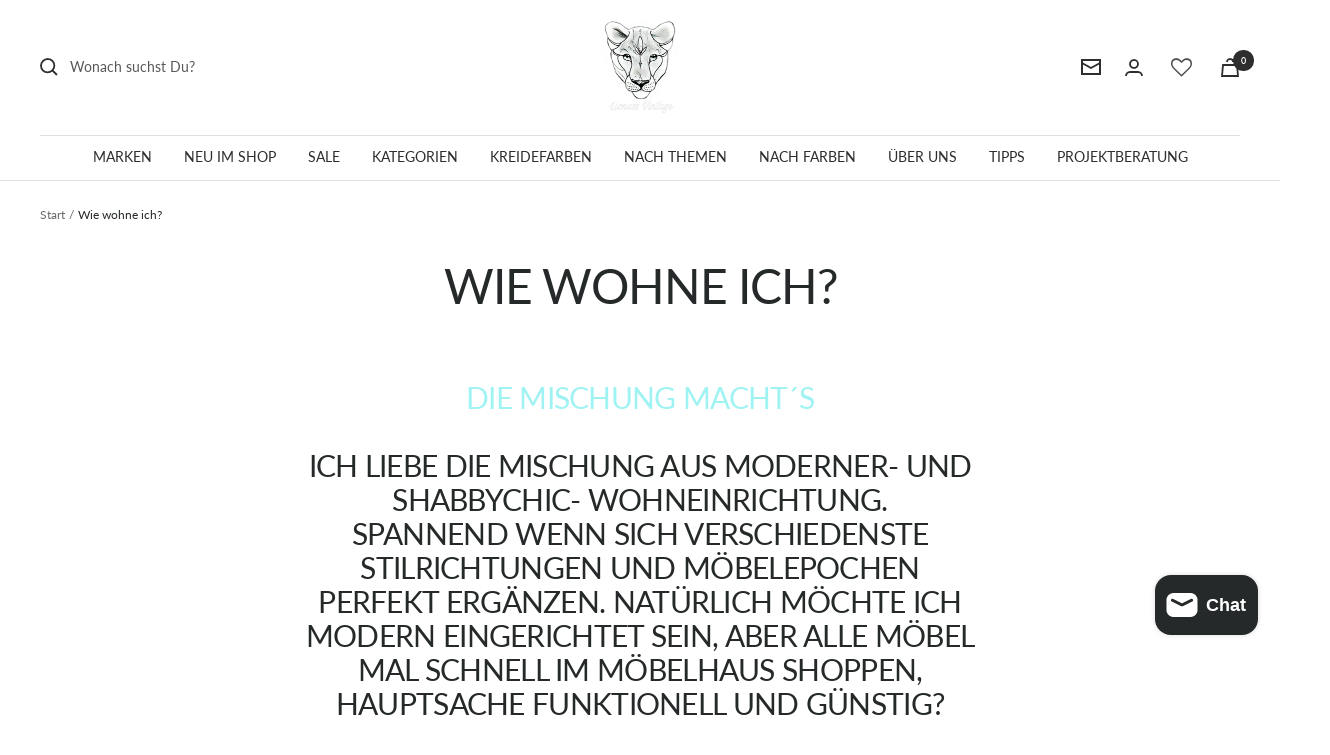

--- FILE ---
content_type: application/javascript; charset=utf-8
request_url: https://cs.complianz.io/cookie-solution/confs/js/62595977.js
body_size: -221
content:
_cmplc.csRC = { consApiKey: '17XyqCbyvpgSkoIUFoiDZAMsOTC7nTkx', brand: 'Complianz', publicId: 'e44542a7-3337-4acd-801b-430142e05f34', floatingGroup: false };
_cmplc.csEnabled = true;
_cmplc.csPurposes = [];
_cmplc.csFeatures = {"geolocation_setting":true,"compliance_solution_white_labeling":1,"rejection_recovery":false,"full_customization":true,"multiple_languages":true,"mobile_app_integration":false};
_cmplc.csT = null;
_cmplc.googleConsentModeV2 = true;
